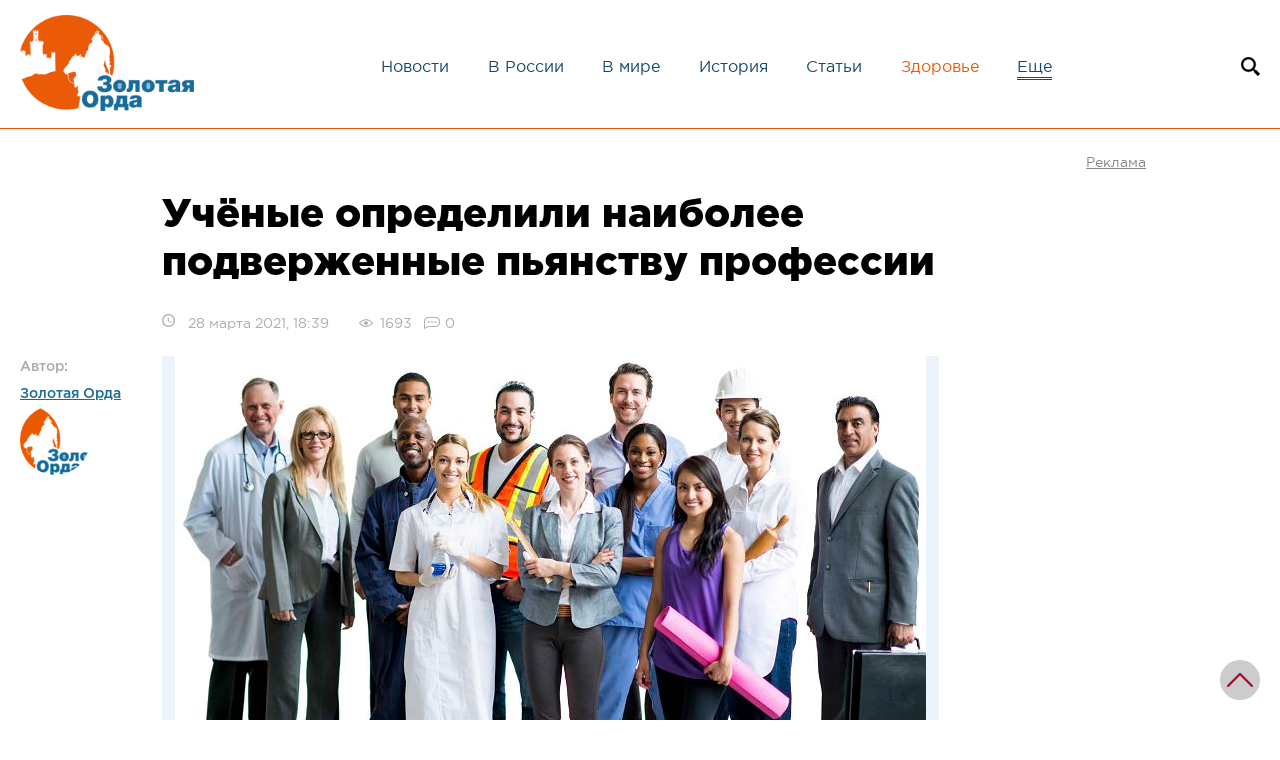

--- FILE ---
content_type: text/html; charset=UTF-8
request_url: https://zolord.ru/health/2860
body_size: 12372
content:
<!DOCTYPE html><html lang="ru" prefix="og: http://ogp.me/ns#"><head itemscope itemtype="http://schema.org/WPHeader"> <base href="https://zolord.ru/"><meta charset="UTF-8"><meta http-equiv="X-UA-Compatible" content="IE=edge"> <link rel="canonical" href="https://zolord.ru/health/2860"><meta name="viewport" content="width=device-width, initial-scale=1, shrink-to-fit=no"><meta itemprop="headline" content="Учёные определили наиболее подверженные пьянству профессии"><meta itemprop="description" name="description" content="​Злоупотребление алкоголем и связанные с ним последствия остаются серьезной проблемой общественного здравоохранения."><meta itemprop="keywords" name="keywords" content=""> <meta name="robots" content="index,follow"><title>Учёные определили наиболее подверженные пьянству профессии | Золотая Орда — интернет-журнал</title><meta name="language" content="Russian">  <meta property="og:url" content="https://zolord.ru/health/2860"> <meta property="og:type" content="website"> <meta property="og:title" content="Учёные определили наиболее подверженные пьянству профессии"> <meta property="og:image" content="https://zolord.ru/kartinki4/2021-03-28-18-36.png"> <meta property="og:description" content="​Злоупотребление алкоголем и связанные с ним последствия остаются серьезной проблемой общественного здравоохранения."> <meta property="og:site_name" content="Золотая Орда — интернет-журнал"> <meta property="og:locale" content="ru_RU"> <meta itemprop="image" content="https://zolord.ru/kartinki4/2021-03-28-18-36.png">  <meta name="twitter:card" content="summary_large_image"> <meta name="twitter:site" content="Золотая Орда — интернет-журнал"> <meta name="twitter:creator" content="Золотая Орда — интернет-журнал"> <meta name="twitter:url" content="https://zolord.ru/health/2860"> <meta name="twitter:title" content="Учёные определили наиболее подверженные пьянству профессии"> <meta name="twitter:description" content="​Злоупотребление алкоголем и связанные с ним последствия остаются серьезной проблемой общественного здравоохранения."> <meta name="twitter:image" content="https://zolord.ru/kartinki4/2021-03-28-18-36.png">  <link rel="stylesheet" href="assets/minifyx/css/styles_pab637c118f.css" type="text/css">  <link rel="icon" type="image/png" href="assets/template/images/favicon-32x32.png" sizes="32x32"> <link rel="icon" type="image/png" href="assets/template/images/favicon-16x16.png" sizes="16x16"> <script>window.yaContextCb=window.yaContextCb||[]</script><script src="https://yandex.ru/ads/system/context.js" async></script>  <link rel="stylesheet" href="assets/template/css/swiper-bundle.min.css"><link rel="stylesheet" href="/assets/components/ms2gallery/css/web/default.css" type="text/css"><script type="text/javascript">if (typeof TicketsConfig == "undefined") {TicketsConfig={"ctx":"web","jsUrl":"\/assets\/components\/tickets\/js\/web\/","cssUrl":"\/assets\/components\/tickets\/css\/web\/","actionUrl":"\/assets\/components\/tickets\/action.php","close_all_message":"\u0437\u0430\u043a\u0440\u044b\u0442\u044c \u0432\u0441\u0435","tpanel":0,"enable_editor":1};} else {MergeConfig={"ctx":"web","jsUrl":"\/assets\/components\/tickets\/js\/web\/","cssUrl":"\/assets\/components\/tickets\/css\/web\/","actionUrl":"\/assets\/components\/tickets\/action.php","close_all_message":"\u0437\u0430\u043a\u0440\u044b\u0442\u044c \u0432\u0441\u0435","tpanel":0,"enable_editor":1}; for (var attrname in MergeConfig) { TicketsConfig[attrname] = MergeConfig[attrname]; }}</script><script type="text/javascript">TicketsConfig.editor={ticket: {onTab: {keepDefault:false, replaceWith:"	"}, markupSet: [ {name:"Bold", className: "btn-bold", key:"B", openWith:"<b>", closeWith:"</b>" }, {name:"Italic", className: "btn-italic", key:"I", openWith:"<i>", closeWith:"</i>" }, {name:"Underline", className: "btn-underline", key:"U", openWith:"<u>", closeWith:"</u>" }, {name:"Stroke through", className: "btn-stroke", key:"S", openWith:"<s>", closeWith:"</s>" }, {separator:"---------------" }, {name:"Bulleted List", className: "btn-bulleted", openWith:"<li>", closeWith:"</li>", multiline:true, openBlockWith:"<ul>\n", closeBlockWith:"\n</ul>"}, {name:"Numeric List", className: "btn-numeric", openWith:"<li>", closeWith:"</li>", multiline:true, openBlockWith:"<ol>\n", closeBlockWith:"\n</ol>"}, {separator:"---------------" }, {name:"Quote", className: "btn-quote", openWith:"<blockquote>", closeWith:"</blockquote>"}, {name:"Code", className: "btn-code", openWith:"<code>", closeWith:"</code>"}, {name:"Link", className: "btn-link", openWith:"<a href=\"[![Link:!:http://]!]\">", closeWith:"</a>" }, {name:"Picture", className: "btn-picture", replaceWith:"<img src=\"[![Source:!:http://]!]\" />" }, {separator:"---------------" }, {name:"Cut", className: "btn-cut", openWith:"<cut/>" } ]},comment: {onTab: {keepDefault:false, replaceWith:"	"}, markupSet: [ {name:"Bold", className: "btn-bold", key:"B", openWith:"<b>", closeWith:"</b>" }, {name:"Italic", className: "btn-italic", key:"I", openWith:"<i>", closeWith:"</i>" }, {name:"Underline", className: "btn-underline", key:"U", openWith:"<u>", closeWith:"</u>" }, {name:"Stroke through", className: "btn-stroke", key:"S", openWith:"<s>", closeWith:"</s>" }, {separator:"---------------" }, {name:"Quote", className: "btn-quote", openWith:"<blockquote>", closeWith:"</blockquote>"}, {name:"Code", className: "btn-code", openWith:"<code>", closeWith:"</code>"}, {name:"Link", className: "btn-link", openWith:"<a href=\"[![Link:!:http://]!]\">", closeWith:"</a>" }, {name:"Picture", className: "btn-picture", replaceWith:"<img src=\"[![Source:!:http://]!]\" />" } ]}};</script><link rel="stylesheet" href="/assets/components/tickets/js/web/editor/editor.css" type="text/css"><link rel="stylesheet" href="/assets/components/tickets/css/web/default.css" type="text/css"><script type="text/javascript">TicketsConfig.formBefore = 0;TicketsConfig.thread_depth = 0;</script><link rel="stylesheet" href="/assets/components/pdotools/css/pdopage.min.css" type="text/css"><script type="text/javascript">pdoPage = {callbacks: {}, keys: {}, configs: {}};</script><link rel="canonical" href="https://zolord.ru/health/2860"><link rel="next" href="https://zolord.ru/health/2860?page=2"></head><body><div class="wrapper">  <div class="content"> <div id="searchblock"> <div class="searchform"><form id="mob-search" action="/poisk" method="get"><input type="text" value="Поиск" name="search" id="sfor" onfocus="if (this.value == 'Поиск') {this.value = '';}" onblur="if (this.value == '') {this.value = 'Поиск';}"><input type="hidden" name="id" value="55"><button type="submit" class="search-icon"></button></form></div></div><div id="searchblock_overlay" onclick="document.getElementById('searchblock').style.display='none';document.getElementById('searchblock_overlay').style.display='none';"></div><header> <div class="header-content"> <span class="mobile-menu-open-icon" aria-label="Mobile Menu Open"></span> <a href="/" class="header-content__logo"><img src="assets/template/images/logo.png" alt="Золотая Орда — интернет-журнал" width="179" height="100" title="Золотая Орда — интернет-журнал"></a> <nav class="header-content__menu"> <ul itemtype="http://schema.org/SiteNavigationElement" itemscope="itemscope"><li itemprop="name" class="first"><a itemprop="url" href="/news/">Новости</a></li><li itemprop="name"><a itemprop="url" href="/russia/">В России</a></li><li itemprop="name"><a itemprop="url" href="/world/">В мире</a></li><li itemprop="name"><a itemprop="url" href="/history/">История</a></li><li itemprop="name"><a itemprop="url" href="/articles/">Статьи</a></li><li itemprop="name" class="last active"><a itemprop="url" href="/health/">Здоровье</a></li><li class="more-menu-open">Еще</li></ul> <ul class="more-menu" itemtype="http://schema.org/SiteNavigationElement" itemscope="itemscope"><li itemprop="name"><a itemprop="url" href="/interesting/">Познавательно</a></li></ul> <span class="mobile-menu-close-icon" aria-label="Mobile Menu Close"></span> </nav> <span class="header-content__search" onclick="document.getElementById('searchblock').style.display='block';document.getElementById('searchblock_overlay').style.display='block';" title="Поиск по сайту"></span> </div> <div class="mobile-menu-overlay"></div></header><div class="main-content"><div class="middle"> <div id="yandex_rtb_R-A-10731297-9" style="max-height: 120px;"></div> <script> window.yaContextCb.push(() => { Ya.Context.AdvManager.render({ "blockId": "R-A-10731297-9", "renderTo": "yandex_rtb_R-A-10731297-9" }) }) </script> <div class="page-content"><div class="row flex-container" style="align-items: flex-start;"><div class="col-sm-9 block-content"> <h1>Учёные определили наиболее подверженные пьянству профессии</h1> <p class="page-info"> <span class="time-g">28 марта 2021, 18:39</span> <span class="views">1693</span> <span class="comments-count">0</span> <span class="author-mobile">Автор: <a href="/user-content?user=1">Золотая Орда</a></span> </p> <div class="page-thumb"> <div class="page-author"> <p>Автор: <br><span><a href="/user-content?user=1">Золотая Орда</a></span><br> <img src="/assets/cache_image/assets/template/userphotos/zolorod-avatar_70x70_d80.png" class="newwww4" width="70" height="70" alt="Золотая Орда" title="Золотая Орда"></p> </div> <img src="kartinki4/2021-03-28-18-36.png" alt="Учёные определили наиболее подверженные пьянству профессии" title="Учёные определили наиболее подверженные пьянству профессии"> <p class="img-cap">@jemastock</p> </div> <div class="article-body"><p>Злоупотребление алкоголем и связанные с ним последствия остаются серьёзной проблемой общественного здравоохранения. Алкоголь связан со снижением производительности, прогулами, пренебрежительным отношением и антисоциальным поведением, то есть приносит проблемы и работодателям.</p><p>Учёные из Великобритании решили выяснить, связаны ли определённые профессии со злоупотреблением алкоголем. Многолетний проект охватил 100 817 работников 40-69 лет (46% — женщины, средний возраст — 55 лет). Добровольцы заполнили анкеты, прошли клинические измерения, предоставили биологические образцы (кровь, мочу и слюну) и доступ к своим медкартам. </p><p>Всего учёные из Ливерпульского университета изучили 353 профессий и оценили, есть ли связь между пьянством и полом, а также то, насколько различия в статусе потребления спиртного можно объяснить родом занятий. Результаты <a href="https://bmcpublichealth.biomedcentral.com/articles/10.1186/s12889-021-10208-x">опубликованы</a> в журнале BMC.</p><p>Трезвенников в исследование не включили. Всех участников попросили оценить своё потребление алкоголя в неделю или в месяц, а чтобы рассчитать приблизительные объёмы выпитого, взяли юниты (один юнит равен 10 миллилитрам этанола). Для женщин чрезмерное увлечение алкоголем определили как более 35 юнитов в неделю (эквивалентно 3,5 бутылкам вина или 17 пинтам пива слабой крепости), для мужчин — более 50 юнитов (5 бутылок вина или 25 пинт пива слабой крепости). Пороговые значения основаны на данных о том, что употребление алкоголя в таких количествах подвергает людей высокому риску физического и/или психического вреда.</p><p>В контрольную группу вошли люди, которые и не воздерживались от спиртного, то есть выпивали более одного юнита в неделю, но и не достигали стадии злоупотребления. К категории сильно пьющих, то есть зависимых, отнесли 17 907 человек, из которых 5154 (28,8%) были женщинами.</p><p>По итогу 77 профессий оказались связаны с уровнем употребления алкоголя среди пьющих. </p><p>В так называемые группы риска попали:</p><ul><li>уборщики и менеджеры (повышенный 2,81 раза риск), </li><li>рабочие различной специализации из сферы строительства (1,7-2,07), </li><li>помощники из спортивной отрасли и сферы организации отдыха (2,07), </li><li>персонал бара (2,06), </li><li>строители (1,66), </li><li>водители погрузчиков (1,56) — в общем, представители специальностей, требующих главным образом физический труд.</li></ul><p>Между тем реже всего пили:</p><ul><li>священнослужители (риск повышен в 0,20 раза), </li><li>физики, геологи и метеорологи (0,40), </li><li>практикующие врачи (0,40), </li><li>медсестры (0,82), </li><li>библиотекари (0,65), </li><li>преподаватели вузов (0,62), </li><li>архитекторы (0,52), </li><li>дизайнеры и разработчики (0,62), </li><li>школьные секретари (0,45). (Полные таблички с результатами можно посмотреть <a href="https://bmcpublichealth.biomedcentral.com/articles/10.1186/s12889-021-10208-x/tables/2">здесь</a> и <a href="https://bmcpublichealth.biomedcentral.com/articles/10.1186/s12889-021-10208-x/tables/1">здесь</a>).</li></ul><p>Что касается гендерных различий, то среди уборщиков и менеджеров её не выявили. Однако мужчины, занятые в сферах производственной уборки и утилизации мусора, а также автоэлектрики, бармены и штукатуры оказались более склонны к алкоголизму, чем их коллеги-женщины. Также среди представительниц прекрасного пола алкоголизм встречался у работниц складов (2,48), риэлторов (2,24), инструкторов по вождению (2,22) и персонала бара (2,07), а больше всего ему оказались подвержены корпоративные менеджеры и женщины, занимающие руководящие посты в компаниях.</p><blockquote>«Выявленные нами различия между мужчинами и женщинами могут указывать на то, как рабочая среда, а также пол и другие сложные факторы влияют на отношение к алкоголю, — отметил глава исследования Эндрю Томпсон. — Меры, направленные на решение проблемы пьянства на рабочих местах в определенных профессиональных сферах, могут принести пользу как отдельным людям, так и экономике в целом, улучшив благосостояние сотрудников и косвенно повысив производительность».</blockquote><p>Аналогичное исследование финских специалистов показало, что работники ремесленных, строительных отраслей и сфер предоставления услуг подвергались наибольшему риску госпитализации или смерти, главным образом из-за алкоголя.</p><p>В России аналогичное исследование <a href="https://rg.ru/2020/10/03/predstaviteli-kakih-professij-naibolee-chasto-vypivaiut-na-rabote.html">проводил</a> Headhunter специально для "РГ". Выяснено, что наибольшей трезвостью в служебные часы отличается рабочий персонал (83% представителей этой группы дали соответствующий ответ), медики (78%), банкиры (67%) и занятые добычей сырья (61%). На другом полюсе маркетологи и представители автобизнеса — по отзывам коллег, в 68% случаев они были замечены за возлияниями на рабочем месте. </p><p>В России выпить без повода на рабочем месте людей чаще всего заставляет стресс (28% от числа допускающих для себя такое поведение). Другие варианты - за компанию (24%), для вдохновения - 19%, для бодрости - 15%. Ещё 9% честно сознались, что делают это просто по привычке.<br></p></div> <div class="content-gallery"> </div> <div class="content-tags"><a href="poisk-po-tegam?tag=%D1%83%D1%87%D0%B5%D0%BD%D1%8B%D0%B5" title="ученые"> #ученые </a>, <a href="poisk-po-tegam?tag=%D0%B7%D0%B4%D0%BE%D1%80%D0%BE%D0%B2%D1%8C%D0%B5" title="здоровье"> #здоровье </a>, <a href="poisk-po-tegam?tag=%D0%B0%D0%BB%D0%BA%D0%BE%D0%B3%D0%BE%D0%BB%D0%B8%D0%B7%D0%BC" title="алкоголизм"> #алкоголизм </a></div> <div class="content-social"> <script src="//yastatic.net/es5-shims/0.0.2/es5-shims.min.js"></script> <script src="//yastatic.net/share2/share.js"></script> <div class="ya-share2" data-services="vkontakte,facebook,odnoklassniki,moimir,gplus,twitter"></div></div><div class="content-social"><p class="img-cap">Источник : <a href="https://zolord.ru/" target="_blank">zolord.ru</a></p></div></div><div class="col-sm-3 right-ban"><div class="block-ban"><a href="/reklama"><span>Реклама</span></a> <div id="yandex_rtb_R-A-10731297-6" style="display:block;width:100%;height:600px"></div> <script> window.yaContextCb.push(() => { Ya.Context.AdvManager.render({ "blockId": "R-A-10731297-6", "renderTo": "yandex_rtb_R-A-10731297-6" }) }) </script> </div></div></div></div></div><div class="page-content-bottom"><div class="middle"> <div id="yandex_rtb_R-A-10731297-7" style="max-height: 120px;"></div> <script> window.yaContextCb.push(() => { Ya.Context.AdvManager.render({ "blockId": "R-A-10731297-7", "renderTo": "yandex_rtb_R-A-10731297-7" }) }) </script><div class="comments-block"> <div class="comments"> <h3 class="title">Комментарии (<span id="comment-total"></span>)</h3> <div id="comments-wrapper"> <ol class="comment-list" id="comments"></ol> </div> <div id="comments-tpanel"> <div id="tpanel-refresh"></div> <div id="tpanel-new"></div> </div></div><section id="reply-block"> <h4 id="comment-new-link"> <a href="#" class="btn btn-default">Написать комментарий</a> </h4> <h3>Написать комментарий</h3> <p>Ваш email не будет опубликован. Обязательные поля отмечены символом <abbr class="required">*</abbr> </p> <div id="comment-form-placeholder"> <form id="comment-form" action="" method="post" class="well"> <div id="comment-preview-placeholder"></div> <input type="hidden" name="thread" value="resource-2860"> <input type="hidden" name="parent" value="0"> <input type="hidden" name="id" value="0"> <input type="hidden" name="form_key" value="0927bf2cca733cc4e0468460d494f146"> <input name="author" value=""> <div class="row"> <div class="col-xs-12 col-sm-6"><label>Имя*</label><input class="simple-input" name="name" value="" id="comment-name"><span class="error" id="name-error"></span> </div> <div class="col-xs-12 col-sm-6"><label>Email*</label><input class="simple-input" name="email" value="" id="comment-email"><span class="error" id="email-error"></span> </div></div><div class="row textarea"> <div class="col-xs-12"><label for="comment-editor"></label><textarea name="text" id="comment-editor" cols="30" rows="10"></textarea><span class="error" id="text-error"></span> </div></div> <div class="row"> <div class="col-xs-12"> </div></div> <input type="submit" class="comment-send-btn" value="Написать" title="Ctrl + Shift + Enter"> <span class="time"></span> </form> </div></section></div></div></div><div class="page-bottom-news"><div class="middle"><span class="page-news-title">Похожие материалы</span><div class="row flex-container"> <div class="col-md-3 col-sm-6 col-sm-x"><div class="small-news-block"><div class="news-small-thumb"><a href="/health/3359"><img src="/assets/cache_image/resources/3359/3359_278x184_d1a.jpg" alt="Инбридинг в тюркских странах: невидимая угроза генофонду" width="278" height="184" title="Инбридинг в тюркских странах: невидимая угроза генофонду"></a> <div class="news-info small"> <span class="news-views">728</span> <span class="news-comments">0</span> </div></div><div class="small-news-desc"><span class="small-news-title"><a href="/health/3359">Инбридинг в тюркских странах: невидимая угроза генофонду</a></span><p>Статья посвящена проблеме инбридинга (близкородственных браков) в тюркских странах. В работе анализируются масштабы явления, его причины и возможные пути решения.</p> <span class="small-news-time">15 ноября 2025</span></div></div></div><div class="col-md-3 col-sm-6 col-sm-x"><div class="small-news-block"><div class="news-small-thumb"><a href="/health/3341"><img src="/assets/cache_image/resources/3341/3341_278x184_d1a.jpg" alt="«Консервы» вечной мерзлоты: почему копальхен убивает приезжих, но даёт силу северным народам" width="278" height="184" title="«Консервы» вечной мерзлоты: почему копальхен убивает приезжих, но даёт силу северным народам"></a> <div class="news-info small"> <span class="news-views">2412</span> <span class="news-comments">0</span> </div></div><div class="small-news-desc"><span class="small-news-title"><a href="/health/3341">«Консервы» вечной мерзлоты: почему копальхен убивает приезжих, но даёт силу северным народам</a></span><p>Почему северяне едят копальхен и не травятся? Смертельный эксперимент: трагедия советской экспедиции.</p> <span class="small-news-time">12 апреля 2025</span></div></div></div><div class="col-md-3 col-sm-6 col-sm-x"><div class="small-news-block"><div class="news-small-thumb"><a href="/health/3331"><img src="/assets/cache_image/resources/3331/3331_278x184_d1a.jpg" alt="Генетики выяснили, какие национальности в России тяжелее других переносят алкоголь" width="278" height="184" title="Генетики выяснили, какие национальности в России тяжелее других переносят алкоголь"></a> <div class="news-info small"> <span class="news-views">3030</span> <span class="news-comments">0</span> </div></div><div class="small-news-desc"><span class="small-news-title"><a href="/health/3331">Генетики выяснили, какие национальности в России тяжелее других переносят алкоголь</a></span><p>Учёные Genotek изучили более 166 тысяч геномов жителей России из разных этносов и выявили у них процент непереносимости алкоголя.</p> <span class="small-news-time">15 января 2025</span></div></div></div><div class="col-md-3 col-sm-6 col-sm-x"><div class="small-news-block"><div class="news-small-thumb"><a href="/health/3275"><img src="/assets/cache_image/resources/3275/3275_278x184_d1a.jpg" alt="Почему одни женщины стареют быстрее других" width="278" height="184" title="Почему одни женщины стареют быстрее других"></a> <div class="news-info small"> <span class="news-views">3335</span> <span class="news-comments">0</span> </div></div><div class="small-news-desc"><span class="small-news-title"><a href="/health/3275">Почему одни женщины стареют быстрее других</a></span><p>Новосибирские генетики выяснили почему российские женщины стареют раньше, чем их сверстницы из Восточной Азии.</p> <span class="small-news-time">26 мая 2023</span></div></div></div></div></div></div>  <div class="popular-block _article-page"> <div class="middle"> <h2>Популярное</h2> <div class="popular-block-slider owl-carousel"> <div class="popular-slider__item"> <a href="/news/1085" class="image"> <img src="/assets/cache_image/kartinki4/2019-05-11-01-20_70x50_5d9.jpg" alt="Японцы разоблачили российский фейк про микроволновки" width="70" height="50" title="Японцы разоблачили российский фейк про микроволновки"> </a> <div class="data"> <div class="info"> <span class="date">11 мая 2019</span> <span class="views">356317</span> </div> <h3><a href="/news/1085">Японцы разоблачили российский фейк про микроволновки</a></h3> </div></div><div class="popular-slider__item"> <a href="/articles/1676" class="image"> <img src="/assets/cache_image/resources/1676/1676_70x50_5d9.jpg" alt="​Какие народы являются потомками кыпчаков?" width="70" height="50" title="​Какие народы являются потомками кыпчаков?"> </a> <div class="data"> <div class="info"> <span class="date">12 ноября 2019</span> <span class="views">96473</span> </div> <h3><a href="/articles/1676">​Какие народы являются потомками кыпчаков?</a></h3> </div></div><div class="popular-slider__item"> <a href="/news/1841" class="image"> <img src="/assets/cache_image/resources/1841/1841_70x50_5d9.jpg" alt="2020: как живёт отшельница Агафья Лыкова в тайге" width="70" height="50" title="2020: как живёт отшельница Агафья Лыкова в тайге"> </a> <div class="data"> <div class="info"> <span class="date">06 января 2020</span> <span class="views">78919</span> </div> <h3><a href="/news/1841">2020: как живёт отшельница Агафья Лыкова в тайге</a></h3> </div></div><div class="popular-slider__item"> <a href="/news/1828" class="image"> <img src="/assets/cache_image/kartinki4/2019-12-28-18-26_70x50_5d9.jpg" alt="В Казахстане с нового года за оскорбление учителя грозит арест" width="70" height="50" title="В Казахстане с нового года за оскорбление учителя грозит арест"> </a> <div class="data"> <div class="info"> <span class="date">28 декабря 2019</span> <span class="views">75709</span> </div> <h3><a href="/news/1828">В Казахстане с нового года за оскорбление учителя грозит арест</a></h3> </div></div><div class="popular-slider__item"> <a href="/news/714" class="image"> <img src="/assets/cache_image/kartinki4/2019-01-12-22-18_70x50_5d9.jpg" alt="Казахстанский профессор вывел формулу, доказывающую, что Иисус Христос был казахом" width="70" height="50" title="Казахстанский профессор вывел формулу, доказывающую, что Иисус Христос был казахом"> </a> <div class="data"> <div class="info"> <span class="date">12 января 2019</span> <span class="views">60403</span> </div> <h3><a href="/news/714">Казахстанский профессор вывел формулу, доказывающую, что Иисус Христос был казахом</a></h3> </div></div><div class="popular-slider__item"> <a href="/news/3108" class="image"> <img src="/assets/cache_image/resources/3108/3108_70x50_5d9.jpg" alt="Как отшельница Агафья Лыкова готовится к Новому 2022 году" width="70" height="50" title="Как отшельница Агафья Лыкова готовится к Новому 2022 году"> </a> <div class="data"> <div class="info"> <span class="date">08 декабря 2021</span> <span class="views">57617</span> </div> <h3><a href="/news/3108">Как отшельница Агафья Лыкова готовится к Новому 2022 году</a></h3> </div></div> </div> </div> </div></div><div class="main-content-bottom"> <div class="middle"><div class="news-block block-three"> <div id="pdopage"> <div class="rows row flex-container"> <div class="col-md-3 col-sm-6 col-sm-x block-three-ban">  <div id="yandex_rtb_R-A-10731297-8"></div> <script> window.yaContextCb.push(() => { Ya.Context.AdvManager.render({ "blockId": "R-A-10731297-8", "renderTo": "yandex_rtb_R-A-10731297-8" }) }) </script> </div> <div class="col-md-3 col-sm-6 col-sm-x"><div class="small-news-block"><div class="news-small-thumb"><a href="/interesting/3381"> <img src="/assets/cache_image/resources/3381/3381_278x184_d1a.jpg" alt="Ты мне друг или просто приятель? Культурные различия дружбы в России, Европе, США и странах Азии" width="278" height="184" title="Ты мне друг или просто приятель? Культурные различия дружбы в России, Европе, США и странах Азии"> </a> <div class="news-info small"> <span class="news-views">67</span> <span class="news-comments">0</span> </div></div><div class="small-news-desc"><span class="small-news-title"><a href="/interesting/3381">Ты мне друг или просто приятель? Культурные различия дружбы в России, Европе, США и странах Азии</a></span><p>Откровенность по-русски, прагматизм по-китайски, границы по-американски: исследуем, почему понятие «настоящий друг» кардинально различается в России, Европе, США и Азии, и как избежать культурных ошибок.</p> <span class="small-news-time">Сегодня</span></div></div></div><div class="col-md-3 col-sm-6 col-sm-x"><div class="small-news-block"><div class="news-small-thumb"><a href="/news/3380"> <img src="/assets/cache_image/resources/3380/3380_278x184_d1a.jpg" alt="Монгольские вторжения в Японию 1274 и 1281: причины, битвы и божественный ветер Камикадзе" width="278" height="184" title="Монгольские вторжения в Японию 1274 и 1281: причины, битвы и божественный ветер Камикадзе"> </a> <div class="news-info small"> <span class="news-views">85</span> <span class="news-comments">0</span> </div></div><div class="small-news-desc"><span class="small-news-title"><a href="/news/3380">Монгольские вторжения в Японию 1274 и 1281: причины, битвы и божественный ветер Камикадзе</a></span><p>Подробный разбор Джонатана Р.Б. Уэстона двух монгольских вторжений в Японию Хубилай-хана (1274 и 1281 гг.). Состав монгольской армии вторжения, тактика самураев, битва при Хаката и роль тайфунов-камикадзе в спасении страны.</p> <span class="small-news-time">11 января 2026</span></div></div></div><div class="col-md-3 col-sm-6 col-sm-x"><div class="small-news-block"><div class="news-small-thumb"><a href="/news/3379"> <img src="/assets/cache_image/resources/3379/3379_278x184_d1a.jpg" alt="Жаксылык Сабитов: Завоевание или подданство? Новый взгляд на вхождение Восточного Дешт-и Кыпчака в империю Чингисхана" width="278" height="184" title="Жаксылык Сабитов: Завоевание или подданство? Новый взгляд на вхождение Восточного Дешт-и Кыпчака в империю Чингисхана"> </a> <div class="news-info small"> <span class="news-views">73</span> <span class="news-comments">0</span> </div></div><div class="small-news-desc"><span class="small-news-title"><a href="/news/3379">Жаксылык Сабитов: Завоевание или подданство? Новый взгляд на вхождение Восточного Дешт-и Кыпчака в империю Чингисхана</a></span><p>Анализ статьи Жаксылыка Сабитова «Завоевание армией Чингиз-хана Восточного Дешт-и Кыпчака в 1210–1230-х годах» (январь 2026).</p> <span class="small-news-time">10 января 2026</span></div></div></div><div class="col-md-3 col-sm-6 col-sm-x"><div class="small-news-block"><div class="news-small-thumb"><a href="/articles/3378"> <img src="/assets/cache_image/resources/3378/3378_278x184_d1a.jpg" alt="Род Борджигин: происхождение, кочевья и подлинная география ранней родины Чингисхана" width="278" height="184" title="Род Борджигин: происхождение, кочевья и подлинная география ранней родины Чингисхана"> </a> <div class="news-info small"> <span class="news-views">123</span> <span class="news-comments">0</span> </div></div><div class="small-news-desc"><span class="small-news-title"><a href="/articles/3378">Род Борджигин: происхождение, кочевья и подлинная география ранней родины Чингисхана</a></span><p>Забытая степь России: тайная родина Чингисхана и клана Борджигин, о которой молчат учебники.</p> <span class="small-news-time">08 января 2026</span></div><span class="rod-kat">Статьи</span></div></div><div class="col-md-3 col-sm-6 col-sm-x"><div class="small-news-block"><div class="news-small-thumb"><a href="/interesting/3377"> <img src="/assets/cache_image/resources/3377/3377_278x184_d1a.jpg" alt="Исчезнувшее море: трагедия Арала от Чингисхана до хлопковых полей" width="278" height="184" title="Исчезнувшее море: трагедия Арала от Чингисхана до хлопковых полей"> </a> <div class="news-info small"> <span class="news-views">160</span> <span class="news-comments">0</span> </div></div><div class="small-news-desc"><span class="small-news-title"><a href="/interesting/3377">Исчезнувшее море: трагедия Арала от Чингисхана до хлопковых полей</a></span><p>История Аральского моря от древних цивилизаций до экологической катастрофы XX века.</p> <span class="small-news-time">03 января 2026</span></div></div></div><div class="col-md-3 col-sm-6 col-sm-x"><div class="small-news-block"><div class="news-small-thumb"><a href="/news/3376"> <img src="/assets/cache_image/resources/3376/3376_278x184_d1a.jpg" alt="Являются ли халха-монголы настоящими потомками Чингисхана? Ответ дают история и генетика" width="278" height="184" title="Являются ли халха-монголы настоящими потомками Чингисхана? Ответ дают история и генетика"> </a> <div class="news-info small"> <span class="news-views">137</span> <span class="news-comments">0</span> </div></div><div class="small-news-desc"><span class="small-news-title"><a href="/news/3376">Являются ли халха-монголы настоящими потомками Чингисхана? Ответ дают история и генетика</a></span><p>О происхождении халха-монголов и их связи со средневековыми монголами эпохи Чингисхана.</p> <span class="small-news-time">02 января 2026</span></div></div></div><div class="col-md-3 col-sm-6 col-sm-x"><div class="small-news-block"><div class="news-small-thumb"><a href="/interesting/3375"> <img src="/assets/cache_image/resources/3375/3375_278x184_d1a.jpg" alt="Межзвёздная комета 3I/ATLAS: Прошлое, настоящее и будущее древнего странника" width="278" height="184" title="Межзвёздная комета 3I/ATLAS: Прошлое, настоящее и будущее древнего странника"> </a> <div class="news-info small"> <span class="news-views">151</span> <span class="news-comments">0</span> </div></div><div class="small-news-desc"><span class="small-news-title"><a href="/interesting/3375">Межзвёздная комета 3I/ATLAS: Прошлое, настоящее и будущее древнего странника</a></span><p>Она старше Солнца. Узнайте историю её рождения в другой системе, почему её пролёт уникален и какое будущее ждёт этого вечного странника в глубинах Галактики.</p> <span class="small-news-time">31 декабря 2025</span></div></div></div> </div> <ul class="pagination"><li class="page-item disabled"><span class="page-link">Первая</span></li><li class="page-item disabled"><span class="page-link">«</span></li><li class="page-item active"><a class="page-link" href="/health/2860?page=1">1</a></li><li class="page-item"><a class="page-link" href="/health/2860?page=2">2</a></li><li class="page-item"><a class="page-link" href="/health/2860?page=3">3</a></li><li class="page-item"><a class="page-link" href="/health/2860?page=4">4</a></li><li class="page-item"><a class="page-link" href="/health/2860?page=5">5</a></li><li class="page-item"><a class="page-link" href="/health/2860?page=2">»</a></li><li class="page-item"><a class="page-link" href="/health/2860?page=442">Последняя</a></li></ul> </div></div></div></div> </div> <footer class="footer"><div class="middle"> <div id="yandex_rtb_R-A-10731297-5" style="max-height: 120px;"></div> <script> window.yaContextCb.push(() => { Ya.Context.AdvManager.render({ "blockId": "R-A-10731297-5", "renderTo": "yandex_rtb_R-A-10731297-5" }) }) </script><div class="row" style="padding-top:30px;"><div class="col-sm-3 footer-logo"> <a href="/"><img src="assets/template/images/logo.png" alt="Золотая Орда — интернет-журнал" width="298" height="165" title="Золотая Орда — интернет-журнал"></a></div><div class="col-sm-5 footer-menu"><div class="row"><div class="col-xs-6"><span>О нас</span><ul itemtype="http://schema.org/SiteNavigationElement" itemscope="itemscope"><li itemprop="name" class="first"><a itemprop="url" href="/about">О проекте</a></li><li itemprop="name"><a itemprop="url" href="/reklama">Реклама</a></li><li itemprop="name"><a itemprop="url" href="/contacts">Контакты</a></li><li itemprop="name" class="last"><a itemprop="url" href="/pomoshh-proektu">Помощь проекту</a></li></ul></div><div class="col-xs-6 footer-social"><span>Социальные сети</span> <script async src="https://usocial.pro/usocial/usocial.js?v=6.1.4" data-script="usocial" charset="utf-8"></script> <div class="uSocial-Share" data-pid="e032a7fd3105b806035064a469f0cfbc" data-type="share" data-options="round-rect,style1,default,absolute,horizontal,size48,eachCounter0,counter0" data-social="vk,fb,twi,gPlus,ok" data-mobile="vi,wa,sms"></div> <div class="metrics clearfix">  <a href="https://metrika.yandex.ru/stat/?id=47951594&amp;from=informer" target="_blank" rel="nofollow"><img src="https://informer.yandex.ru/informer/47951594/3_1_FFFFFFFF_EFEFEFFF_0_pageviews" style="width:88px; height:31px; border:0;" alt="Яндекс.Метрика" title="Яндекс.Метрика: данные за сегодня (просмотры, визиты и уникальные посетители)" class="ym-advanced-informer" data-cid="47951594" data-lang="ru"></a>  <script type="text/javascript"> document.write("<a href='//www.liveinternet.ru/click' "+ "target=_blank><img src='//counter.yadro.ru/hit?t14.6;r"+ escape(document.referrer)+((typeof(screen)=="undefined")?"": ";s"+screen.width+"*"+screen.height+"*"+(screen.colorDepth? screen.colorDepth:screen.pixelDepth))+";u"+escape(document.URL)+ ";h"+escape(document.title.substring(0,150))+";"+Math.random()+ "' alt='' title='LiveInternet: показано число просмотров за 24"+ " часа, посетителей за 24 часа и за сегодня' "+ "border='0' width='88' height='31'><\/a>") </script> <img src="assets/template/images/age.png" alt="+18" width="30" height="30" title="+18"></div></div></div></div><div class="col-sm-4 footer-maps"> <a href="https://info.flagcounter.com/2FD1"> <img src="https://s05.flagcounter.com/map/2FD1/size_l/txt_000000/border_CCCCCC/pageviews_0/viewers_0/flags_0/" alt="Flag Counter" border="0" title="Flag Counter"> </a></div></div><div class="footer-copyright"><p>Все права на материалы, находящиеся на сайте zolord.ru, являются его собственностью и охраняются в соответствии с законодательством РФ. При любом использовании материалов сайта, ссылка на сайт "Золотая Орда" обязательна <strong>(в интернете обязательна активная ссылка zolord.ru дважды: в начале текста и в конце статьи)</strong>. Статьи, в том числе, могут содержать материалы, вышедшие на коммерческой основе. Мнение авторов материалов может не совпадать с мнением редакции. Настоящий ресурс содержит материалы 18+</p></div></div></footer></div> <div id="toTop" style="display: block;"></div><script src="assets/minifyx/js/scripts_p68054abf87.js"></script><script src="assets/template/js/swiper-bundle.min.js"></script><script type="text/javascript">(function (d, w, c) {
(w[c] = w[c] || []).push(function() { try { w.yaCounter47951594 = new Ya.Metrika({ id:47951594, clickmap:true, trackLinks:true, accurateTrackBounce:true, webvisor:true }); } catch(e) { }
});
var n = d.getElementsByTagName("script")[0], s = d.createElement("script"), f = function () { n.parentNode.insertBefore(s, n); };
s.type = "text/javascript";
s.async = true;
s.src = "https://mc.yandex.ru/metrika/watch.js";
if (w.opera == "[object Opera]") { d.addEventListener("DOMContentLoaded", f, false);
} else { f(); }
})(document, window, "yandex_metrika_callbacks");</script><noscript><div><img src="https://mc.yandex.ru/watch/47951594" style="position:absolute; left:-9999px;" alt="" /></div></noscript><script type="text/javascript"> new Swiper ('.article-gallery',{ loop:true, watchOverflow:true, pagination: { el: '.swiper-pagination', clickable:true }, navigation: { nextEl: '.swiper-button-next', prevEl: '.swiper-button-prev', }, spaceBetween: 3, mousewheel:{ eventsTarget:'.article-gallery', sensitivity:1 } }); </script><script src="/assets/components/ms2gallery/js/web/default.js"></script><script src="/assets/components/tickets/js/web/editor/jquery.markitup.js"></script><script src="/assets/components/tickets/js/web/default.js"></script><script src="/assets/components/pdotools/js/pdopage.min.js"></script><script type="text/javascript">pdoPage.initialize({"wrapper":"#pdopage","rows":"#pdopage .rows","pagination":"#pdopage .pagination","link":"#pdopage .pagination a","more":"#pdopage .btn-more","moreTpl":"<div class=\"clear\"><\/div><button class=\"btn btn-default btn-more as_trigger\">\u041f\u043e\u043a\u0430\u0437\u0430\u0442\u044c \u0435\u0449\u0435<\/button>","mode":"button","history":0,"pageVarKey":"page","pageLimit":"7","assetsUrl":"\/assets\/components\/pdotools\/","connectorUrl":"\/assets\/components\/pdotools\/connector.php","pageId":2860,"hash":"ac78e3d1dfafa971c724f11aaee932407cf947f8","scrollTop":true});</script></body></html>